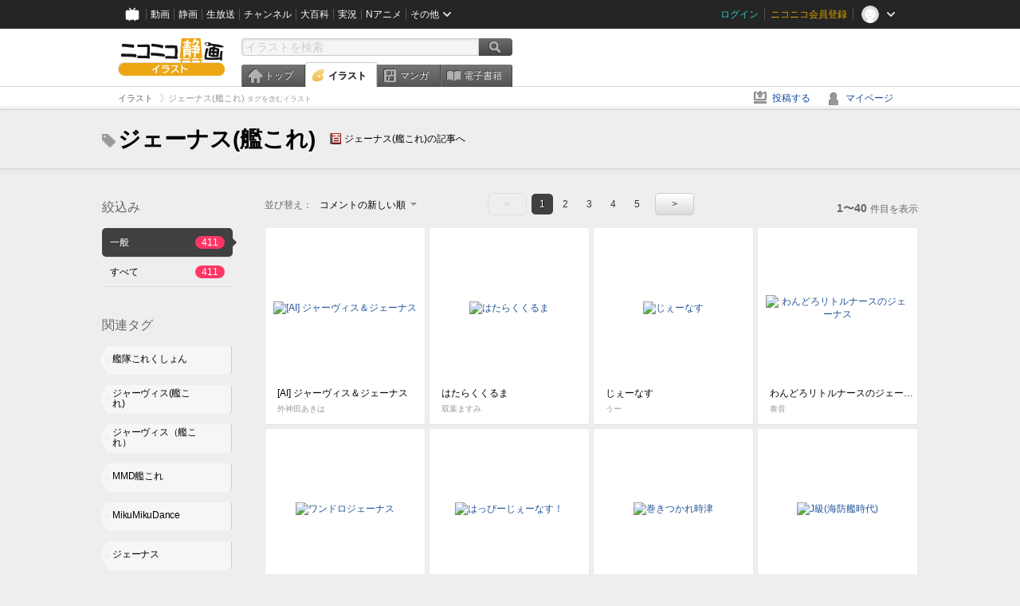

--- FILE ---
content_type: text/html; charset=UTF-8
request_url: https://ext.seiga.nicovideo.jp/tag/%E3%82%B8%E3%82%A7%E3%83%BC%E3%83%8A%E3%82%B9%28%E8%89%A6%E3%81%93%E3%82%8C%29
body_size: 7763
content:
<!DOCTYPE html>
<!--[if IE 7 ]>    <html lang="ja" class="ie7 ielte8 ielte9"> <![endif]-->
<!--[if IE 8 ]>    <html lang="ja" class="ie8 ielte8 ielte9"> <![endif]-->
<!--[if IE 9 ]>    <html lang="ja" class="ie9 ielte9"> <![endif]-->
<!--[if lt IE 9]>  <script src="/js/lib/html5shiv.js"></script> <![endif]-->
<!--[if !(IE)]><!--> <html lang="ja" xmlns:og="http://ogp.me/ns#" xmlns:mixi="http://mixi-platform.com/ns#"> <!--<![endif]-->

<head>
<meta http-equiv="X-UA-Compatible" content="IE=Edge,chrome=1"/>
<meta http-equiv="Content-Type" content="text/html; charset=utf-8">
<meta http-equiv="Content-Script-Type" content="text/javascript">
<meta http-equiv="Content-Style-Type" content="text/css">
<meta name="description" content="「ジェーナス(艦これ)」のイラストを&quot;ニコニコ静画&quot;で検索！">
<meta name="copyright" content="&copy; DWANGO Co., Ltd.">
<meta name="keywords" content="ジェーナス(艦これ),イラスト,画像,ニコニコ">
<meta name="google-site-verification" content="X1ARxKsFZK8gXr39X1KnF8tzHbcCj5lVZ-jQB0VwS-I" />
<meta name="mixi-check-robots" content="noimage" />
<title>ジェーナス(艦これ) - ニコニコ静画 (イラスト)</title>
<link rel="start" href="https://seiga.nicovideo.jp/tag/%E3%82%B8%E3%82%A7%E3%83%BC%E3%83%8A%E3%82%B9%28%E8%89%A6%E3%81%93%E3%82%8C%29" />
<link rel="next" href="https://seiga.nicovideo.jp/tag/%E3%82%B8%E3%82%A7%E3%83%BC%E3%83%8A%E3%82%B9%28%E8%89%A6%E3%81%93%E3%82%8C%29?page=2" />
<link rel="shortcut icon" href="/favicon.ico">
<link rel="stylesheet" type="text/css" href="/css/common/common_l.css?gfuk3e">
<!--[if IE 7]>
<link rel="stylesheet" type="text/css" href="/css/manga/ie7.css">
<![endif]-->
<script src="/js/common.min.js?q0xrj7" type="text/javascript"></script>
<script src="/js/illust/common.min.js?jpmmug" type="text/javascript"></script>
<script src="/js/illust/list.min.js?jwixbo" type="text/javascript"></script>
<!-- Google Tag Manager -->
<script type="text/javascript">
(function(win) {
var window = win;
var userId = "";
var loginStatus = "not_login";
var memberStatus = null;
var data = {};
data.user = {
user_id: parseInt(userId, 10) || null,
login_status: loginStatus,
member_status: memberStatus
};
window.NicoGoogleTagManagerDataLayer = [];
window.NicoGoogleTagManagerDataLayer.push(data);
})(window);
</script>
<script>(function(w,d,s,l,i){w[l]=w[l]||[];w[l].push({'gtm.start':
new Date().getTime(),event:'gtm.js'});var f=d.getElementsByTagName(s)[0],
j=d.createElement(s),dl=l!='dataLayer'?'&l='+l:'';j.async=true;j.src=
'https://www.googletagmanager.com/gtm.js?id='+i+dl;f.parentNode.insertBefore(j,f);
})(window,document,'script','NicoGoogleTagManagerDataLayer','GTM-KXT7G5G');</script>
<!-- End Google Tag Manager -->    
<link rel="stylesheet" type="text/css" href="/css/illust/all_l.css?babgzv">
<script src="https://res.ads.nicovideo.jp/assets/js/ads2.js?ref=seiga" type="text/javascript"></script>
<link rel="stylesheet" type="text/css" href="/css/dist/app.min.css?p5xzmh">
<script type="text/javascript" src="/js/dist/app.bundle.js?r8dm5h"></script>
</head>

<body>
<div id="CommonHeader"></div>
<style>
#CommonHeader {
position: relative;
width: 100%;
min-height: 36px;
z-index: 100000;
margin: 0;
padding: 0;
background-color: #252525;
}
</style>
<script>
(function() {
var commonHeaderParams = {"frontendId":56,"site":"seiga","user":{"isLogin":false},"customization":{"size":{"maxWidth":"984px"},"helpLink":{"href":"https:\/\/qa.nicovideo.jp\/category\/show\/402"},"logoutNextUrl":"\/tag\/%E3%82%B8%E3%82%A7%E3%83%BC%E3%83%8A%E3%82%B9%28%E8%89%A6%E3%81%93%E3%82%8C%29","nextUrl":"\/tag\/%E3%82%B8%E3%82%A7%E3%83%BC%E3%83%8A%E3%82%B9%28%E8%89%A6%E3%81%93%E3%82%8C%29","mypageUrl":"\/my\/","userPanelServiceLinksLabel":"\u30cb\u30b3\u30cb\u30b3\u9759\u753b\u30e1\u30cb\u30e5\u30fc","userPanelLinks":[{"href":"\/my\/clip","label":"\u30af\u30ea\u30c3\u30d7\u3057\u305f\u30a4\u30e9\u30b9\u30c8"},{"href":"\/my\/personalize","label":"\u30a4\u30e9\u30b9\u30c8\u5b9a\u70b9\u89b3\u6e2c"},{"href":"\/my\/image","label":"\u6295\u7a3f\u30a4\u30e9\u30b9\u30c8"},{"href":"\/illust\/ranking\/","label":"\u30a4\u30e9\u30b9\u30c8\u30e9\u30f3\u30ad\u30f3\u30b0"},{"href":"\/manga\/my\/favorite","label":"\u304a\u6c17\u306b\u5165\u308a\u6f2b\u753b"},{"href":"\/manga\/create","label":"\u6295\u7a3f\u30de\u30f3\u30ac"},{"href":"\/manga\/my\/bought","label":"\u8cfc\u5165\u3057\u305f\u30de\u30f3\u30ac"},{"href":"\/manga\/ranking\/","label":"\u30de\u30f3\u30ac\u30e9\u30f3\u30ad\u30f3\u30b0"},{"href":"https:\/\/user.nicoebook.jp\/app\/n3\/my\/books","label":"\u8cfc\u5165\u3057\u305f\u66f8\u7c4d"}]}};
var commonHeaderCustomParams =  { customization: { userPanelServiceLinksLabel: 'イラストメニュー', userPanelLinks: [ { href: '/illust/ranking/', label: 'ランキング' }, { href: '/my/clip', label: 'クリップ' }, { href: '/my/personalize', label: '定点観測' }, { href: '/my/image', label: '投稿イラスト' } ] } } ;
if (commonHeaderCustomParams.customization) {
keys = ['userPanelLinks', 'userPanelServiceLinksLabel'];
keys.forEach(function(key) {
if (commonHeaderCustomParams.customization.hasOwnProperty(key)) {
commonHeaderParams.customization[key] = commonHeaderCustomParams.customization[key];
}
});
}
window.onCommonHeaderReady = function(commonHeader) {
window.commonHeader = commonHeader;
commonHeader.mount('#CommonHeader', commonHeaderParams);
commonHeader.on('commonHeader:fixedDisabledChanged', function(params) {
onChangeHeaderFixed(params.isFixedDisabled);
});
onChangeHeaderFixed(commonHeader.isFixedDisabled);
function onChangeHeaderFixed(isFixedDisabled) {
var bodyElement = document.querySelector('body');
if (bodyElement) {
isFixedDisabled ?
bodyElement.classList.add('nofix') : bodyElement.classList.remove('nofix');
}
}
};
})();
</script>
<script type="text/javascript" src="https://common-header.nimg.jp/3.1.4/pc/CommonHeaderLoader.min.js"></script>  <div id="wrapper">
<div id="header_block">
<div>
<div id="header" class="header_mode">
<div id="header_cnt" class="cfix">
<div id="logo" class="mt10">
<h1>
<a href="/illust/?track=home" >
<img src="/img/common/logo_illust.png" alt="ニコニコ静画&nbsp;イラスト">
</a>
</h1>
</div>
<div id="sg_menu_search">
<div id="sg_search_box">
<form id="head_search_form" action="search" method="get">
<input type="text" name="q" id="bar_search" placeholder="イラストを検索" class="search_form_text header_left edited" maxlength="510">
<input id="search_button" type="image" src="/img/common/header/btn_search.png" alt="検索">
</form>
</div>
</div>
<script type="text/javascript">
(function($,window,searchTarget){
$(function(){
search.init("search", searchTarget);
});
})
(jQuery,window,"illust");
</script>
<div id="ad_468_60">
<div id="ads_pc_seiga_header"></div>
</div>        <div id="sg_global_navi" class="cfix">
<ul id="sg_global_navi_main" data-active="illust">
<li><a class="sg_navi_top" href="/?track=global_navi_top">トップ</a></li>
<li><a class="sg_navi_illust" href="/illust/?track=global_navi_illust">イラスト</a></li>
<li><a class="sg_navi_manga" href="https://manga.nicovideo.jp//?track=global_navi_illust">マンガ</a></li>
<li><a class="sg_navi_book" href="https://bookwalker.jp/?adpcnt=2nFklU4o">電子書籍</a></li>
</ul>
<script>
(function($){
var active = $("#sg_global_navi_main").data("active");
if (active == 'shunga') {
active = 'illust';
} else if (active == 'my') {
active = 'top';
}
$("#sg_global_navi_main").find("li .sg_navi_"+active).addClass("active");
})
(jQuery)
</script>
</div>
</div>
<div class="sg_global_bar cfix">
<ul class="sg_pankuzu">
<li itemscope itemtype="http://data-vocabulary.org/Breadcrumb"><a href="/illust/" itemprop="url"><span itemprop="title">イラスト</span></a></li>
<li class="active" itemscope itemtype="http://data-vocabulary.org/Breadcrumb"><span itemprop="title">ジェーナス(艦これ)<span class="pankuzu_suffix">&nbsp;タグを含むイラスト</span></span></li>
</ul>
<ul id="sg_global_navi_sub">
<li><a class="sg_navi_create" href="/illust/create?track=global_navi_top">投稿する</a></li>
<li><a class="sg_navi_my" rel="nofollow" href="/my/?track=global_navi_top">マイページ</a></li>
</ul>
</div>
</div>
</div>    </div>

<section class="list_head_bar"
id="ko_tagwatch"
data-id=""
data-query="ジェーナス(艦これ)"
data-is_active="false">
<div class="inner">
<h1><span class="icon_tag_big"></span>ジェーナス(艦これ)</h1>
<ul class="list_header_nav">
<li class="nico_article"><span class="icon_dic"></span><a href="http://dic.nicovideo.jp/a/%E3%82%B8%E3%82%A7%E3%83%BC%E3%83%8A%E3%82%B9%28%E8%89%A6%E3%81%93%E3%82%8C%29" target="_blank">ジェーナス(艦これ)の記事へ</a></li>
</ul>
</div>
</section>
<section class="list_head_bar_min"
id="ko_tagwatch_min"
data-id=""
data-query="ジェーナス(艦これ)"
data-is_active="false">
<div class="inner">
<h1><span class="icon_tag_big"></span>ジェーナス(艦これ)</h1>
<ul class="list_header_nav">
<li class="nico_article"><span class="icon_dic"></span><a href="http://dic.nicovideo.jp/a/%E3%82%B8%E3%82%A7%E3%83%BC%E3%83%8A%E3%82%B9%28%E8%89%A6%E3%81%93%E3%82%8C%29" target="_blank">ジェーナス(艦これ)の記事へ</a></li>
</ul>
</div>
</section>


<!-- #content -->
<div id="content" class="list" data-view_mode="tag_search">

  <!-- #side -->
  <div id="side">
    <section class="refine">
      <h2>絞込み</h2>
      <ul class="refine_list">
        
  
  
<li>
  <a href="/tag/%E3%82%B8%E3%82%A7%E3%83%BC%E3%83%8A%E3%82%B9%28%E8%89%A6%E3%81%93%E3%82%8C%29" class="selected">
    <span class="target_name">一般</span>
    <span class="count ">411</span>
  </a>
</li>
        
  
        
<li>
  <a href="/tag/%E3%82%B8%E3%82%A7%E3%83%BC%E3%83%8A%E3%82%B9%28%E8%89%A6%E3%81%93%E3%82%8C%29?target=illust_all" class="">
    <span class="target_name">すべて</span>
    <span class="count ">411</span>
  </a>
</li>
      </ul>
    </section>

          <section class="relation_tags">
        <h2>関連タグ</h2>
        <ul class="relation_tag_list">
                      <li class="tag_large"><a href="/tag/%E8%89%A6%E9%9A%8A%E3%81%93%E3%82%8C%E3%81%8F%E3%81%97%E3%82%87%E3%82%93"><span class="tag_txt">艦隊これくしょん</span><span class="thum"><img src="https://lohas.nicoseiga.jp//thumb/3713220cz?" alt=""></span></a></li>
                      <li class="tag_large"><a href="/tag/%E3%82%B8%E3%83%A3%E3%83%BC%E3%83%B4%E3%82%A3%E3%82%B9%28%E8%89%A6%E3%81%93%E3%82%8C%29"><span class="tag_txt">ジャーヴィス(艦これ)</span><span class="thum"><img src="https://lohas.nicoseiga.jp//thumb/7913136cz?" alt=""></span></a></li>
                      <li class="tag_large"><a href="/tag/%E3%82%B8%E3%83%A3%E3%83%BC%E3%83%B4%E3%82%A3%E3%82%B9%EF%BC%88%E8%89%A6%E3%81%93%E3%82%8C%EF%BC%89"><span class="tag_txt">ジャーヴィス（艦これ）</span><span class="thum"><img src="https://lohas.nicoseiga.jp//thumb/7913136cz?" alt=""></span></a></li>
                      <li class="tag_large"><a href="/tag/MMD%E8%89%A6%E3%81%93%E3%82%8C"><span class="tag_txt">MMD艦これ</span><span class="thum"><img src="https://lohas.nicoseiga.jp//thumb/3794958cz?" alt=""></span></a></li>
                      <li class="tag_large"><a href="/tag/MikuMikuDance"><span class="tag_txt">MikuMikuDance</span><span class="thum"><img src="https://lohas.nicoseiga.jp//thumb/4200743cz?" alt=""></span></a></li>
                      <li class="tag_large"><a href="/tag/%E3%82%B8%E3%82%A7%E3%83%BC%E3%83%8A%E3%82%B9"><span class="tag_txt">ジェーナス</span><span class="thum"><img src="https://lohas.nicoseiga.jp//thumb/9667660cz?" alt=""></span></a></li>
                      <li class="tag_large"><a href="/tag/%E3%82%B8%E3%83%A3%E3%83%BC%E3%83%B4%E3%82%A3%E3%82%B9"><span class="tag_txt">ジャーヴィス</span><span class="thum"><img src="https://lohas.nicoseiga.jp//thumb/10757959cz?" alt=""></span></a></li>
                  </ul>
      </section>

        <aside id="ads_pc_seiga_aside" class="ad" data-ads_scroll_following="true" style="z-index: -1;"></aside>
  </div>
  <!-- //#side -->

  <!-- #main -->
  <div id="main">

    
          <!-- .controll -->
      <div class="controll">
        <div class="sort"> 並び替え：
          <div class="sort_form">
            <div class="dummy"><span>コメントの新しい順</span></div>
            <select class="reload_onchange" basepath="/tag/%E3%82%B8%E3%82%A7%E3%83%BC%E3%83%8A%E3%82%B9%28%E8%89%A6%E3%81%93%E3%82%8C%29" queries=""><option value="image_created">投稿の新しい順</option><option value="image_created_a">投稿の古い順</option><option value="comment_created" selected="selected">コメントの新しい順</option><option value="comment_created_a">コメントの古い順</option><option value="clip_created">クリップ追加が新しい順</option><option value="clip_created_a">クリップ追加が古い順</option><option value="image_view">閲覧数の多い順</option><option value="image_view_a">閲覧数の少ない順</option><option value="comment_count">コメントの多い順</option><option value="comment_count_a">コメントの少ない順</option><option value="clip_count">クリップの多い順</option><option value="clip_count_a">クリップの少ない順</option></select>
          </div>
        </div>
        <ul class="pager">
      <li class="prev disabled">&lt;</li>
  
            <li class="current_index">1</li>
                <li> <a href="/tag/%E3%82%B8%E3%82%A7%E3%83%BC%E3%83%8A%E3%82%B9%28%E8%89%A6%E3%81%93%E3%82%8C%29?page=2"> 2 </a> </li>
                <li> <a href="/tag/%E3%82%B8%E3%82%A7%E3%83%BC%E3%83%8A%E3%82%B9%28%E8%89%A6%E3%81%93%E3%82%8C%29?page=3"> 3 </a> </li>
                <li> <a href="/tag/%E3%82%B8%E3%82%A7%E3%83%BC%E3%83%8A%E3%82%B9%28%E8%89%A6%E3%81%93%E3%82%8C%29?page=4"> 4 </a> </li>
                <li> <a href="/tag/%E3%82%B8%E3%82%A7%E3%83%BC%E3%83%8A%E3%82%B9%28%E8%89%A6%E3%81%93%E3%82%8C%29?page=5"> 5 </a> </li>
      
      <li class="next"> <a href="/tag/%E3%82%B8%E3%82%A7%E3%83%BC%E3%83%8A%E3%82%B9%28%E8%89%A6%E3%81%93%E3%82%8C%29?page=2" rel="next"> &gt; </a> </li>
  </ul>        <p class="page_count"><strong>1〜40</strong>件目を表示</p>
      </div>
      <!-- //.controll -->

      <!-- .illust_list -->
      <div class="illust_list">
        <ul class="item_list autopagerize_page_element">
                      <li class="list_item list_no_trim2"><a href="/seiga/im11728388"> <span class="thum"><img src="https://lohas.nicoseiga.jp//thumb/11728388uz?1767487734" alt="[AI] ジャーヴィス＆ジェーナス"></span>
  <ul class="illust_info">
    <li class="title">[AI] ジャーヴィス＆ジェーナス</li>
                  <li class="user">外神田あきは</li>
            </ul>
  <ul class="illust_count">
    <li class="view"><span class="icon_view"></span>190</li>
    <li class="comment"><span class="icon_comment"></span>1</li>
    <li class="clip"><span class="icon_clip"></span>0</li>
  </ul>
</a></li>                      <li class="list_item list_no_trim2"><a href="/seiga/im11723316"> <span class="thum"><img src="https://lohas.nicoseiga.jp//thumb/11723316uz?1766843316" alt="はたらくくるま"></span>
  <ul class="illust_info">
    <li class="title">はたらくくるま</li>
                  <li class="user">双葉ますみ</li>
            </ul>
  <ul class="illust_count">
    <li class="view"><span class="icon_view"></span>1219</li>
    <li class="comment"><span class="icon_comment"></span>19</li>
    <li class="clip"><span class="icon_clip"></span>2</li>
  </ul>
</a></li>                      <li class="list_item list_no_trim2"><a href="/seiga/im11722727"> <span class="thum"><img src="https://lohas.nicoseiga.jp//thumb/11722727uz?1766768759" alt="じぇーなす"></span>
  <ul class="illust_info">
    <li class="title">じぇーなす</li>
                  <li class="user">うー</li>
            </ul>
  <ul class="illust_count">
    <li class="view"><span class="icon_view"></span>160</li>
    <li class="comment"><span class="icon_comment"></span>5</li>
    <li class="clip"><span class="icon_clip"></span>1</li>
  </ul>
</a></li>                      <li class="list_item list_no_trim2"><a href="/seiga/im11698336"> <span class="thum"><img src="https://lohas.nicoseiga.jp//thumb/11698336uz?1762785591" alt="わんどろリトルナースのジェーナス"></span>
  <ul class="illust_info">
    <li class="title">わんどろリトルナースのジェーナス</li>
                  <li class="user">奏音</li>
            </ul>
  <ul class="illust_count">
    <li class="view"><span class="icon_view"></span>1280</li>
    <li class="comment"><span class="icon_comment"></span>22</li>
    <li class="clip"><span class="icon_clip"></span>15</li>
  </ul>
</a></li>                      <li class="list_item list_no_trim2"><a href="/seiga/im11698391"> <span class="thum"><img src="https://lohas.nicoseiga.jp//thumb/11698391uz?1762795895" alt="ワンドロジェーナス"></span>
  <ul class="illust_info">
    <li class="title">ワンドロジェーナス</li>
                  <li class="user">栗坊主</li>
            </ul>
  <ul class="illust_count">
    <li class="view"><span class="icon_view"></span>47</li>
    <li class="comment"><span class="icon_comment"></span>2</li>
    <li class="clip"><span class="icon_clip"></span>0</li>
  </ul>
</a></li>                      <li class="list_item list_no_trim2"><a href="/seiga/im11698177"> <span class="thum"><img src="https://lohas.nicoseiga.jp//thumb/11698177uz?1762773499" alt="はっぴーじぇーなす！"></span>
  <ul class="illust_info">
    <li class="title">はっぴーじぇーなす！</li>
                  <li class="user">あき缶@inica</li>
            </ul>
  <ul class="illust_count">
    <li class="view"><span class="icon_view"></span>146</li>
    <li class="comment"><span class="icon_comment"></span>4</li>
    <li class="clip"><span class="icon_clip"></span>1</li>
  </ul>
</a></li>                      <li class="list_item list_no_trim2"><a href="/seiga/im11698325"> <span class="thum"><img src="https://lohas.nicoseiga.jp//thumb/11698325uz?1762782678" alt="巻きつかれ時津"></span>
  <ul class="illust_info">
    <li class="title">巻きつかれ時津</li>
                  <li class="user">ジッケルマンホック</li>
            </ul>
  <ul class="illust_count">
    <li class="view"><span class="icon_view"></span>134</li>
    <li class="comment"><span class="icon_comment"></span>1</li>
    <li class="clip"><span class="icon_clip"></span>0</li>
  </ul>
</a></li>                      <li class="list_item list_no_trim2"><a href="/seiga/im11691691"> <span class="thum"><img src="https://lohas.nicoseiga.jp//thumb/11691691uz?1761659095" alt="J級(海防艦時代)"></span>
  <ul class="illust_info">
    <li class="title">J級(海防艦時代)</li>
                  <li class="user">moshichi(櫻雷七)</li>
            </ul>
  <ul class="illust_count">
    <li class="view"><span class="icon_view"></span>406</li>
    <li class="comment"><span class="icon_comment"></span>9</li>
    <li class="clip"><span class="icon_clip"></span>6</li>
  </ul>
</a></li>                      <li class="list_item list_no_trim2"><a href="/seiga/im11687724"> <span class="thum"><img src="https://lohas.nicoseiga.jp//thumb/11687724uz?1760880732" alt="ハロウィンネタ２"></span>
  <ul class="illust_info">
    <li class="title">ハロウィンネタ２</li>
                  <li class="user">Lass</li>
            </ul>
  <ul class="illust_count">
    <li class="view"><span class="icon_view"></span>192</li>
    <li class="comment"><span class="icon_comment"></span>10</li>
    <li class="clip"><span class="icon_clip"></span>1</li>
  </ul>
</a></li>                      <li class="list_item list_no_trim2"><a href="/seiga/im11675703"> <span class="thum"><img src="https://lohas.nicoseiga.jp//thumb/11675703uz?1758557690" alt="ジェーナス「ママだよ♡」"></span>
  <ul class="illust_info">
    <li class="title">ジェーナス「ママだよ♡」</li>
                  <li class="user">タカヒロ</li>
            </ul>
  <ul class="illust_count">
    <li class="view"><span class="icon_view"></span>520</li>
    <li class="comment"><span class="icon_comment"></span>7</li>
    <li class="clip"><span class="icon_clip"></span>9</li>
  </ul>
</a></li>                      <li class="list_item list_no_trim2"><a href="/seiga/im11652954"> <span class="thum"><img src="https://lohas.nicoseiga.jp//thumb/11652954uz?1754688614" alt="【おかわり】ティータイム【自由】"></span>
  <ul class="illust_info">
    <li class="title">【おかわり】ティータイム【自由】</li>
                  <li class="user">hatutake</li>
            </ul>
  <ul class="illust_count">
    <li class="view"><span class="icon_view"></span>103</li>
    <li class="comment"><span class="icon_comment"></span>4</li>
    <li class="clip"><span class="icon_clip"></span>0</li>
  </ul>
</a></li>                      <li class="list_item list_no_trim2"><a href="/seiga/im11677864"> <span class="thum"><img src="https://lohas.nicoseiga.jp//thumb/11677864uz?1758983507" alt="ハロウィン・ジェーナス"></span>
  <ul class="illust_info">
    <li class="title">ハロウィン・ジェーナス</li>
                  <li class="user">tk8</li>
            </ul>
  <ul class="illust_count">
    <li class="view"><span class="icon_view"></span>1460</li>
    <li class="comment"><span class="icon_comment"></span>9</li>
    <li class="clip"><span class="icon_clip"></span>12</li>
  </ul>
</a></li>                      <li class="list_item list_no_trim2"><a href="/seiga/im11618791"> <span class="thum"><img src="https://lohas.nicoseiga.jp//thumb/11618791uz?1748601275" alt="バルーンファイト"></span>
  <ul class="illust_info">
    <li class="title">バルーンファイト</li>
                  <li class="user">Lass</li>
            </ul>
  <ul class="illust_count">
    <li class="view"><span class="icon_view"></span>390</li>
    <li class="comment"><span class="icon_comment"></span>21</li>
    <li class="clip"><span class="icon_clip"></span>1</li>
  </ul>
</a></li>                      <li class="list_item list_no_trim2"><a href="/seiga/im11652953"> <span class="thum"><img src="https://lohas.nicoseiga.jp//thumb/11652953uz?1754686832" alt="パトロール"></span>
  <ul class="illust_info">
    <li class="title">パトロール</li>
                  <li class="user">hatutake</li>
            </ul>
  <ul class="illust_count">
    <li class="view"><span class="icon_view"></span>91</li>
    <li class="comment"><span class="icon_comment"></span>4</li>
    <li class="clip"><span class="icon_clip"></span>0</li>
  </ul>
</a></li>                      <li class="list_item list_no_trim2"><a href="/seiga/im11648914"> <span class="thum"><img src="https://lohas.nicoseiga.jp//thumb/11648914uz?1753946306" alt="Janus（1ﾄﾞﾛ20250731）"></span>
  <ul class="illust_info">
    <li class="title">Janus（1ﾄﾞﾛ20250731）</li>
                  <li class="user">【新】つきのむらくも</li>
            </ul>
  <ul class="illust_count">
    <li class="view"><span class="icon_view"></span>282</li>
    <li class="comment"><span class="icon_comment"></span>6</li>
    <li class="clip"><span class="icon_clip"></span>1</li>
  </ul>
</a></li>                      <li class="list_item list_no_trim2"><a href="/seiga/im11477971"> <span class="thum"><img src="https://lohas.nicoseiga.jp//thumb/11477971uz?1731587155" alt="ジャヴィー"></span>
  <ul class="illust_info">
    <li class="title">ジャヴィー</li>
                  <li class="user">セヤ</li>
            </ul>
  <ul class="illust_count">
    <li class="view"><span class="icon_view"></span>445</li>
    <li class="comment"><span class="icon_comment"></span>2</li>
    <li class="clip"><span class="icon_clip"></span>1</li>
  </ul>
</a></li>                      <li class="list_item list_no_trim2"><a href="/seiga/im10581364"> <span class="thum"><img src="https://lohas.nicoseiga.jp//thumb/10581364uz?1597400273" alt="エロガキに絡まれて羞恥を晒すジェーナスとジャーヴィス"></span>
  <ul class="illust_info">
    <li class="title">エロガキに絡まれて羞恥を晒すジェーナスとジャーヴィス</li>
                  <li class="user">とりっきぃ</li>
            </ul>
  <ul class="illust_count">
    <li class="view"><span class="icon_view"></span>29964</li>
    <li class="comment"><span class="icon_comment"></span>70</li>
    <li class="clip"><span class="icon_clip"></span>164</li>
  </ul>
</a></li>                      <li class="list_item list_no_trim2"><a href="/seiga/im10757959"> <span class="thum"><img src="https://lohas.nicoseiga.jp//thumb/10757959uz?1622989786" alt="「イキの良い英国艦娘を２匹捕まえた･･･どうする？」"></span>
  <ul class="illust_info">
    <li class="title">「イキの良い英国艦娘を２匹捕まえた･･･どうする？」</li>
                  <li class="user">ぬか</li>
            </ul>
  <ul class="illust_count">
    <li class="view"><span class="icon_view"></span>51713</li>
    <li class="comment"><span class="icon_comment"></span>155</li>
    <li class="clip"><span class="icon_clip"></span>374</li>
  </ul>
</a></li>                      <li class="list_item list_no_trim2"><a href="/seiga/im11607027"> <span class="thum"><img src="https://lohas.nicoseiga.jp//thumb/11607027uz?1746544071" alt="ジェーナス"></span>
  <ul class="illust_info">
    <li class="title">ジェーナス</li>
                  <li class="user">つけもの</li>
            </ul>
  <ul class="illust_count">
    <li class="view"><span class="icon_view"></span>1327</li>
    <li class="comment"><span class="icon_comment"></span>12</li>
    <li class="clip"><span class="icon_clip"></span>15</li>
  </ul>
</a></li>                      <li class="list_item list_no_trim2"><a href="/seiga/im10895642"> <span class="thum"><img src="https://lohas.nicoseiga.jp//thumb/10895642uz?1659684806" alt="フォトバッシュでジェーナス"></span>
  <ul class="illust_info">
    <li class="title">フォトバッシュでジェーナス</li>
                  <li class="user">tk8</li>
            </ul>
  <ul class="illust_count">
    <li class="view"><span class="icon_view"></span>14876</li>
    <li class="comment"><span class="icon_comment"></span>92</li>
    <li class="clip"><span class="icon_clip"></span>38</li>
  </ul>
</a></li>                      <li class="list_item list_no_trim2"><a href="/seiga/im11356143"> <span class="thum"><img src="https://lohas.nicoseiga.jp//thumb/11356143uz?1705811663" alt="戦う駆逐艦ジェーナス"></span>
  <ul class="illust_info">
    <li class="title">戦う駆逐艦ジェーナス</li>
                  <li class="user">ゆとり世代</li>
            </ul>
  <ul class="illust_count">
    <li class="view"><span class="icon_view"></span>676</li>
    <li class="comment"><span class="icon_comment"></span>8</li>
    <li class="clip"><span class="icon_clip"></span>3</li>
  </ul>
</a></li>                      <li class="list_item list_no_trim2"><a href="/seiga/im11606921"> <span class="thum"><img src="https://lohas.nicoseiga.jp//thumb/11606921uz?1746536472" alt="お互い様3名様"></span>
  <ul class="illust_info">
    <li class="title">お互い様3名様</li>
                  <li class="user">ジッケルマンホック</li>
            </ul>
  <ul class="illust_count">
    <li class="view"><span class="icon_view"></span>210</li>
    <li class="comment"><span class="icon_comment"></span>4</li>
    <li class="clip"><span class="icon_clip"></span>0</li>
  </ul>
</a></li>                      <li class="list_item list_no_trim2"><a href="/seiga/im9854255"> <span class="thum"><img src="https://lohas.nicoseiga.jp//thumb/9854255uz?1574630358" alt="ニャーヴィス＆ジェーニャス"></span>
  <ul class="illust_info">
    <li class="title">ニャーヴィス＆ジェーニャス</li>
                  <li class="user">ミッチェル</li>
            </ul>
  <ul class="illust_count">
    <li class="view"><span class="icon_view"></span>6215</li>
    <li class="comment"><span class="icon_comment"></span>33</li>
    <li class="clip"><span class="icon_clip"></span>26</li>
  </ul>
</a></li>                      <li class="list_item list_no_trim2"><a href="/seiga/im11577714"> <span class="thum"><img src="https://lohas.nicoseiga.jp//thumb/11577714uz?1741673895" alt="じぇーきゅう"></span>
  <ul class="illust_info">
    <li class="title">じぇーきゅう</li>
                  <li class="user">うー</li>
            </ul>
  <ul class="illust_count">
    <li class="view"><span class="icon_view"></span>748</li>
    <li class="comment"><span class="icon_comment"></span>8</li>
    <li class="clip"><span class="icon_clip"></span>6</li>
  </ul>
</a></li>                      <li class="list_item list_no_trim2"><a href="/seiga/im11574552"> <span class="thum"><img src="https://lohas.nicoseiga.jp//thumb/11574552uz?1741125988" alt="じぇーなす"></span>
  <ul class="illust_info">
    <li class="title">じぇーなす</li>
                  <li class="user">うー</li>
            </ul>
  <ul class="illust_count">
    <li class="view"><span class="icon_view"></span>326</li>
    <li class="comment"><span class="icon_comment"></span>6</li>
    <li class="clip"><span class="icon_clip"></span>4</li>
  </ul>
</a></li>                      <li class="list_item list_no_trim2"><a href="/seiga/im11574567"> <span class="thum"><img src="https://lohas.nicoseiga.jp//thumb/11574567uz?1741131909" alt="騎乗用..."></span>
  <ul class="illust_info">
    <li class="title">騎乗用...</li>
                  <li class="user">アガン</li>
            </ul>
  <ul class="illust_count">
    <li class="view"><span class="icon_view"></span>138</li>
    <li class="comment"><span class="icon_comment"></span>2</li>
    <li class="clip"><span class="icon_clip"></span>0</li>
  </ul>
</a></li>                      <li class="list_item list_no_trim2"><a href="/seiga/im11557799"> <span class="thum"><img src="https://lohas.nicoseiga.jp//thumb/11557799uz?1738326237" alt="J級"></span>
  <ul class="illust_info">
    <li class="title">J級</li>
                  <li class="user">大地</li>
            </ul>
  <ul class="illust_count">
    <li class="view"><span class="icon_view"></span>186</li>
    <li class="comment"><span class="icon_comment"></span>3</li>
    <li class="clip"><span class="icon_clip"></span>0</li>
  </ul>
</a></li>                      <li class="list_item list_no_trim2"><a href="/seiga/im10619129"> <span class="thum"><img src="https://lohas.nicoseiga.jp//thumb/10619129uz?1602338919" alt="何からしましょうか？ 何かしてほしいこと、あります？"></span>
  <ul class="illust_info">
    <li class="title">何からしましょうか？ 何かしてほしいこと、あります？</li>
                  <li class="user">MtU</li>
            </ul>
  <ul class="illust_count">
    <li class="view"><span class="icon_view"></span>69325</li>
    <li class="comment"><span class="icon_comment"></span>182</li>
    <li class="clip"><span class="icon_clip"></span>601</li>
  </ul>
</a></li>                      <li class="list_item list_no_trim2"><a href="/seiga/im11516350"> <span class="thum"><img src="https://lohas.nicoseiga.jp//thumb/11516350uz?1731337703" alt="のだ☆や９１６"></span>
  <ul class="illust_info">
    <li class="title">のだ☆や９１６</li>
                  <li class="user">くすいー</li>
            </ul>
  <ul class="illust_count">
    <li class="view"><span class="icon_view"></span>168</li>
    <li class="comment"><span class="icon_comment"></span>3</li>
    <li class="clip"><span class="icon_clip"></span>0</li>
  </ul>
</a></li>                      <li class="list_item list_no_trim2"><a href="/seiga/im11515768"> <span class="thum"><img src="https://lohas.nicoseiga.jp//thumb/11515768uz?1731248996" alt="わんどろチャイナドレスのジェーナス"></span>
  <ul class="illust_info">
    <li class="title">わんどろチャイナドレスのジェーナス</li>
                  <li class="user">奏音</li>
            </ul>
  <ul class="illust_count">
    <li class="view"><span class="icon_view"></span>1847</li>
    <li class="comment"><span class="icon_comment"></span>14</li>
    <li class="clip"><span class="icon_clip"></span>17</li>
  </ul>
</a></li>                      <li class="list_item list_no_trim2"><a href="/seiga/im11515599"> <span class="thum"><img src="https://lohas.nicoseiga.jp//thumb/11515599uz?1731231491" alt="Janus（1ﾄﾞﾛ20241110）"></span>
  <ul class="illust_info">
    <li class="title">Janus（1ﾄﾞﾛ20241110）</li>
                  <li class="user">【新】つきのむらくも</li>
            </ul>
  <ul class="illust_count">
    <li class="view"><span class="icon_view"></span>307</li>
    <li class="comment"><span class="icon_comment"></span>3</li>
    <li class="clip"><span class="icon_clip"></span>1</li>
  </ul>
</a></li>                      <li class="list_item list_no_trim2"><a href="/seiga/im9730788"> <span class="thum"><img src="https://lohas.nicoseiga.jp//thumb/9730788uz?1570979391" alt="じぇーなす　は　がったいした"></span>
  <ul class="illust_info">
    <li class="title">じぇーなす　は　がったいした</li>
                  <li class="user">tk8</li>
            </ul>
  <ul class="illust_count">
    <li class="view"><span class="icon_view"></span>31712</li>
    <li class="comment"><span class="icon_comment"></span>124</li>
    <li class="clip"><span class="icon_clip"></span>99</li>
  </ul>
</a></li>                      <li class="list_item list_no_trim2"><a href="/seiga/im11488888"> <span class="thum"><img src="https://lohas.nicoseiga.jp//thumb/11488888uz?1727527027" alt="メイドビキニなジャーヴィス&amp;ジェーナス"></span>
  <ul class="illust_info">
    <li class="title">メイドビキニなジャーヴィス&amp;ジェーナス</li>
                  <li class="user">ふらっぐ</li>
            </ul>
  <ul class="illust_count">
    <li class="view"><span class="icon_view"></span>1159</li>
    <li class="comment"><span class="icon_comment"></span>9</li>
    <li class="clip"><span class="icon_clip"></span>6</li>
  </ul>
</a></li>                      <li class="list_item list_no_trim2"><a href="/seiga/im11473379"> <span class="thum"><img src="https://lohas.nicoseiga.jp//thumb/11473379uz?1725281458" alt="ジェーナスﾁｬﾝはなでなでされている間は髪のくるくるいじってもおこらない"></span>
  <ul class="illust_info">
    <li class="title">ジェーナスﾁｬﾝはなでなでされている間は髪のくるくるいじってもおこらない</li>
                  <li class="user">メタディオ</li>
            </ul>
  <ul class="illust_count">
    <li class="view"><span class="icon_view"></span>889</li>
    <li class="comment"><span class="icon_comment"></span>7</li>
    <li class="clip"><span class="icon_clip"></span>7</li>
  </ul>
</a></li>                      <li class="list_item list_no_trim2"><a href="/seiga/im11488532"> <span class="thum"><img src="https://lohas.nicoseiga.jp//thumb/11488532uz?1727479152" alt="当ててみろ、エディンバラへご招待するぜ"></span>
  <ul class="illust_info">
    <li class="title">当ててみろ、エディンバラへご招待するぜ</li>
                  <li class="user">アガン</li>
            </ul>
  <ul class="illust_count">
    <li class="view"><span class="icon_view"></span>118</li>
    <li class="comment"><span class="icon_comment"></span>2</li>
    <li class="clip"><span class="icon_clip"></span>0</li>
  </ul>
</a></li>                      <li class="list_item list_no_trim2"><a href="/seiga/im11156185"> <span class="thum"><img src="https://lohas.nicoseiga.jp//thumb/11156185uz?1679744855" alt="新しく覚えた日本語"></span>
  <ul class="illust_info">
    <li class="title">新しく覚えた日本語</li>
                  <li class="user">こみちん</li>
            </ul>
  <ul class="illust_count">
    <li class="view"><span class="icon_view"></span>6444</li>
    <li class="comment"><span class="icon_comment"></span>31</li>
    <li class="clip"><span class="icon_clip"></span>7</li>
  </ul>
</a></li>                      <li class="list_item list_no_trim2"><a href="/seiga/im11472210"> <span class="thum"><img src="https://lohas.nicoseiga.jp//thumb/11472210uz?1725167314" alt="Janus（1ﾄﾞﾛ20240901）"></span>
  <ul class="illust_info">
    <li class="title">Janus（1ﾄﾞﾛ20240901）</li>
                  <li class="user">【新】つきのむらくも</li>
            </ul>
  <ul class="illust_count">
    <li class="view"><span class="icon_view"></span>309</li>
    <li class="comment"><span class="icon_comment"></span>3</li>
    <li class="clip"><span class="icon_clip"></span>1</li>
  </ul>
</a></li>                      <li class="list_item list_no_trim2"><a href="/seiga/im11464582"> <span class="thum"><img src="https://lohas.nicoseiga.jp//thumb/11464582uz?1724087244" alt="ジャベリンを撃つジャベリン"></span>
  <ul class="illust_info">
    <li class="title">ジャベリンを撃つジャベリン</li>
                  <li class="user">梨民</li>
            </ul>
  <ul class="illust_count">
    <li class="view"><span class="icon_view"></span>180</li>
    <li class="comment"><span class="icon_comment"></span>2</li>
    <li class="clip"><span class="icon_clip"></span>0</li>
  </ul>
</a></li>                      <li class="list_item list_no_trim2"><a href="/seiga/im11461204"> <span class="thum"><img src="https://lohas.nicoseiga.jp//thumb/11461204uz?1723680330" alt="おなす"></span>
  <ul class="illust_info">
    <li class="title">おなす</li>
                  <li class="user">ほむほむぷりん</li>
            </ul>
  <ul class="illust_count">
    <li class="view"><span class="icon_view"></span>790</li>
    <li class="comment"><span class="icon_comment"></span>1</li>
    <li class="clip"><span class="icon_clip"></span>4</li>
  </ul>
</a></li>                      <li class="list_item list_no_trim2"><a href="/seiga/im11455857"> <span class="thum"><img src="https://lohas.nicoseiga.jp//thumb/11455857uz?1723097774" alt="ジェーナスちゃんの応援でモグリにならずに頑張れる"></span>
  <ul class="illust_info">
    <li class="title">ジェーナスちゃんの応援でモグリにならずに頑張れる</li>
                  <li class="user">水田ケンジ</li>
            </ul>
  <ul class="illust_count">
    <li class="view"><span class="icon_view"></span>2214</li>
    <li class="comment"><span class="icon_comment"></span>12</li>
    <li class="clip"><span class="icon_clip"></span>26</li>
  </ul>
</a></li>                  </ul>
      </div>
      <!-- //.illust_list -->

      <!-- .controll -->
      <div class="controll">
        <ul class="pager">
      <li class="prev disabled">&lt;</li>
  
            <li class="current_index">1</li>
                <li> <a href="/tag/%E3%82%B8%E3%82%A7%E3%83%BC%E3%83%8A%E3%82%B9%28%E8%89%A6%E3%81%93%E3%82%8C%29?page=2"> 2 </a> </li>
                <li> <a href="/tag/%E3%82%B8%E3%82%A7%E3%83%BC%E3%83%8A%E3%82%B9%28%E8%89%A6%E3%81%93%E3%82%8C%29?page=3"> 3 </a> </li>
                <li> <a href="/tag/%E3%82%B8%E3%82%A7%E3%83%BC%E3%83%8A%E3%82%B9%28%E8%89%A6%E3%81%93%E3%82%8C%29?page=4"> 4 </a> </li>
                <li> <a href="/tag/%E3%82%B8%E3%82%A7%E3%83%BC%E3%83%8A%E3%82%B9%28%E8%89%A6%E3%81%93%E3%82%8C%29?page=5"> 5 </a> </li>
      
      <li class="next"> <a href="/tag/%E3%82%B8%E3%82%A7%E3%83%BC%E3%83%8A%E3%82%B9%28%E8%89%A6%E3%81%93%E3%82%8C%29?page=2" rel="next"> &gt; </a> </li>
  </ul>      </div>
      <!-- //.controll -->

      <!-- ニコニ広告 -->
            <div id="tag_nicoad">
        <div class="nicoad_related_box nicoad_context">
          <h2>ニコニ広告</h2>
          <iframe class="nicoad_frame" src="https://nicoad.nicovideo.jp/widget/?frameId=62&frontendId=56&mode=contain&limit=4&tags=%E3%82%B8%E3%82%A7%E3%83%BC%E3%83%8A%E3%82%B9%28%E8%89%A6%E3%82%B3%E3%83%AC%29"></iframe>
        </div>
      </div>
          
  </div>
  <!-- //#main -->


<!-- //#pagetop -->
<div id="pagetop" data-target="#content.list">
  <img src="/img/common/new/module/btn_pagetop.png" alt="ページ上部へ" >
</div>
</div>
<!-- //#content -->

<div id="ads_pc_seiga_footer" class="level_ad"></div>

<!--pankuzu-->
<div class="pankuzu">
  <div class="sg_global_bar cfix">
    <ul class="sg_pankuzu">
                      <li itemscope itemtype="http://data-vocabulary.org/Breadcrumb"><a href="/illust/" itemprop="url"><span itemprop="title">イラスト</span></a></li>
                    <li class="active" itemscope itemtype="http://data-vocabulary.org/Breadcrumb"><span itemprop="title">ジェーナス(艦これ)<span class="pankuzu_suffix">&nbsp;タグを含むイラスト</span></span></li>
          </ul>
  </div>
</div>
<!-- //.pankuzu-->

<script type="text/javascript">
<!--
  

(function(target, zone_id, offset) {
  zone_id += offset;
  new Ads.Advertisement({ zone: zone_id }).set(target);
})('ads_pc_seiga_header', 512, 0);
// -->
</script>

<script type="text/javascript">
<!--
  

(function(target, zone_id, offset) {
  zone_id += offset;
  new Ads.Advertisement({ zone: zone_id }).set(target);
})('ads_pc_seiga_footer', 513, 0);
// -->
</script>
  
<script type="text/javascript">
<!--
  

(function(target, zone_id, offset) {
  zone_id += offset;
  new Ads.Advertisement({ zone: zone_id }).set(target);
})('ads_pc_seiga_aside', 514, 0);
// -->
</script>

  <!-- #footer -->
  <div id="footer">
    <div class="inner">
      <div id="footer_menu">
        <a href="http://dwango.co.jp/">運営会社</a> ｜
        <a href="/rule">利用規約</a> ｜
        <a href="https://qa.nicovideo.jp/category/show/402">ヘルプ</a> ｜
        <a href="/">トップページ</a>
      </div>
      <address>
      <a href="http://dwango.co.jp">© DWANGO Co., Ltd.</a>
      </address>
    </div>

          <div id="ad_728_90_footer_fixed">
  <div id="ads_footer_fixed" class="ad_728_90_footer_fixed__inner">
    
<script type="text/javascript">
<!--
(function(zone, zone_id) {
  
  new Ads.Advertisement({ zone: zone_id }).set(zone);
  
})('ads_footer_fixed', 1374);
// -->
</script>
  </div>
</div>      </div>

</div>
<!-- // wrapper -->


</body>
</html>